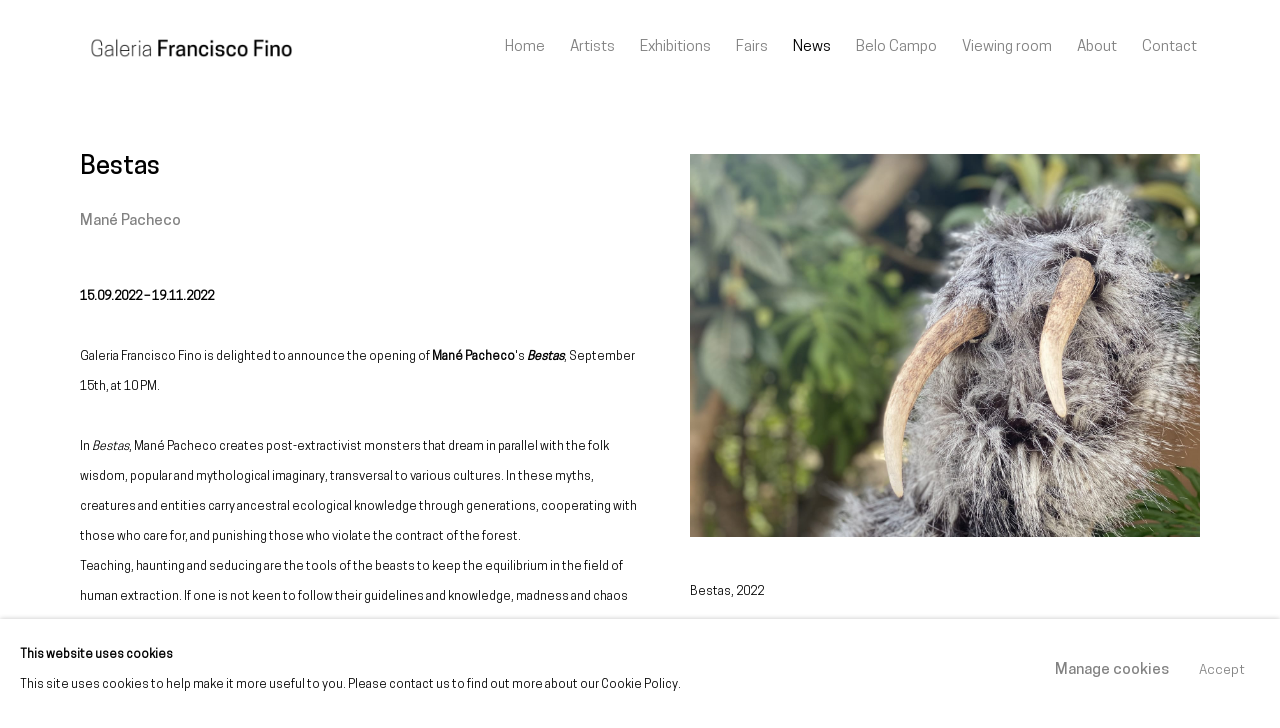

--- FILE ---
content_type: text/html; charset=utf-8
request_url: https://www.franciscofino.com/news/17-bestas-mane-pacheco/
body_size: 8694
content:



                        
    <!DOCTYPE html>
    <!-- Site by Artlogic - https://artlogic.net -->
    <html lang="en">
        <head>
            <meta charset="utf-8">
            <title>Bestas | Galeria Francisco Fino</title>
        <meta property="og:site_name" content="Galeria Francisco Fino" />
        <meta property="og:title" content="Bestas" />
        <meta property="og:description" content="15.09.2022 &ndash; 19.11.2022 Galeria Francisco Fino is delighted to announce the opening of Man&eacute; Pacheco 's Bestas , September 15th, at 10 PM. In Bestas , Mané Pacheco creates post-extractivist monsters that dream in parallel with the folk wisdom, popular and mythological imaginary, transversal to various cultures. In these myths,..." />
        <meta property="og:image" content="https://artlogic-res.cloudinary.com/w_800,h_800,c_limit,f_auto,fl_lossy,q_auto/ws-artlogicwebsite0836/usr/images/news/images/17/exhibition-bestas.jpg" />
        <meta property="og:image:width" content="800" />
        <meta property="og:image:height" content="800" />
        <meta property="twitter:card" content="summary_large_image">
        <meta property="twitter:url" content="https://www.franciscofino.com/news/17-bestas-mane-pacheco/">
        <meta property="twitter:title" content="Bestas">
        <meta property="twitter:description" content="15.09.2022 &ndash; 19.11.2022 Galeria Francisco Fino is delighted to announce the opening of Man&eacute; Pacheco 's Bestas , September 15th, at 10 PM. In Bestas , Mané Pacheco creates post-extractivist monsters that dream in parallel with the folk wisdom, popular and mythological imaginary, transversal to various cultures. In these myths,...">
        <meta property="twitter:text:description" content="15.09.2022 &ndash; 19.11.2022 Galeria Francisco Fino is delighted to announce the opening of Man&eacute; Pacheco 's Bestas , September 15th, at 10 PM. In Bestas , Mané Pacheco creates post-extractivist monsters that dream in parallel with the folk wisdom, popular and mythological imaginary, transversal to various cultures. In these myths,...">
        <meta property="twitter:image" content="https://artlogic-res.cloudinary.com/w_800,h_800,c_limit,f_auto,fl_lossy,q_auto/ws-artlogicwebsite0836/usr/images/news/images/17/exhibition-bestas.jpg">
        <link rel="canonical" href="https://www.franciscofino.com/news/17-bestas-mane-pacheco/" />
        <meta name="google" content="notranslate" />
            <meta name="description" content="15.09.2022 &ndash; 19.11.2022 Galeria Francisco Fino is delighted to announce the opening of Man&eacute; Pacheco 's Bestas , September 15th, at 10 PM. In Bestas , Mané Pacheco creates post-extractivist monsters that dream in parallel with the folk wisdom, popular and mythological imaginary, transversal to various cultures. In these myths,..." />
            <meta name="publication_date" content="2018-04-27 13:50:01" />
            <meta name="generator" content="Artlogic CMS - https://artlogic.net" />
            
            <meta name="accessibility_version" content="1.1"/>
            
            
                <meta name="viewport" content="width=device-width, minimum-scale=0.5, initial-scale=1.0" />

            

<link rel="icon" href="/usr/images/preferences/logo-favicon-max.ico" type="image/x-icon" />
<link rel="shortcut icon" href="/usr/images/preferences/logo-favicon-max.ico" type="image/x-icon" />

<meta name="application-name" content="Galeria Francisco Fino"/>
<meta name="msapplication-TileColor" content="#ffffff"/>
            
            
            
                <link rel="stylesheet" media="print" href="/lib/g/2.0/styles/print.css">
                <link rel="stylesheet" media="print" href="/styles/print.css">

            <script>
            (window.Promise && window.Array.prototype.find) || document.write('<script src="/lib/js/polyfill/polyfill_es6.min.js"><\/script>');
            </script>


            
		<link data-context="helper" rel="stylesheet" type="text/css" href="/lib/webfonts/font-awesome/font-awesome-4.6.3/css/font-awesome.min.css?c=27042050002205&g=8072fc358703b192b4c6bc94f01aae8b"/>
		<link data-context="helper" rel="stylesheet" type="text/css" href="/lib/archimedes/styles/archimedes-frontend-core.css?c=27042050002205&g=8072fc358703b192b4c6bc94f01aae8b"/>
		<link data-context="helper" rel="stylesheet" type="text/css" href="/lib/archimedes/styles/accessibility.css?c=27042050002205&g=8072fc358703b192b4c6bc94f01aae8b"/>
		<link data-context="helper" rel="stylesheet" type="text/css" href="/lib/jquery/1.12.4/plugins/jquery.archimedes-frontend-core-plugins-0.1.css?c=27042050002205&g=8072fc358703b192b4c6bc94f01aae8b"/>
		<link data-context="helper" rel="stylesheet" type="text/css" href="/lib/jquery/1.12.4/plugins/fancybox-2.1.3/jquery.fancybox.css?c=27042050002205&g=8072fc358703b192b4c6bc94f01aae8b"/>
		<link data-context="helper" rel="stylesheet" type="text/css" href="/lib/jquery/1.12.4/plugins/fancybox-2.1.3/jquery.fancybox.artlogic.css?c=27042050002205&g=8072fc358703b192b4c6bc94f01aae8b"/>
		<link data-context="helper" rel="stylesheet" type="text/css" href="/lib/jquery/1.12.4/plugins/slick-1.8.1/slick.css?c=27042050002205&g=8072fc358703b192b4c6bc94f01aae8b"/>
		<link data-context="helper" rel="stylesheet" type="text/css" href="/lib/jquery/plugins/pageload/1.1/jquery.pageload.1.1.css?c=27042050002205&g=8072fc358703b192b4c6bc94f01aae8b"/>
		<link data-context="helper" rel="stylesheet" type="text/css" href="/core/dynamic_base.css?c=27042050002205&g=8072fc358703b192b4c6bc94f01aae8b"/>
		<link data-context="helper" rel="stylesheet" type="text/css" href="/core/dynamic_main.css?c=27042050002205&g=8072fc358703b192b4c6bc94f01aae8b"/>
		<link data-context="helper" rel="stylesheet" type="text/css" href="/core/user_custom.css?c=27042050002205&g=8072fc358703b192b4c6bc94f01aae8b"/>
		<link data-context="helper" rel="stylesheet" type="text/css" href="/core/dynamic_responsive.css?c=27042050002205&g=8072fc358703b192b4c6bc94f01aae8b"/>
		<link data-context="helper" rel="stylesheet" type="text/css" href="/lib/webfonts/artlogic-site-icons/artlogic-site-icons-1.0/artlogic-site-icons.css?c=27042050002205&g=8072fc358703b192b4c6bc94f01aae8b"/>
		<link data-context="helper" rel="stylesheet" type="text/css" href="/lib/jquery/plugins/plyr/3.5.10/plyr.css?c=27042050002205&g=8072fc358703b192b4c6bc94f01aae8b"/>
		<link data-context="helper" rel="stylesheet" type="text/css" href="/lib/styles/fouc_prevention.css?c=27042050002205&g=8072fc358703b192b4c6bc94f01aae8b"/>
<!-- add crtical css to improve performance -->
		<script data-context="helper"  src="/lib/jquery/1.12.4/jquery-1.12.4.min.js?c=27042050002205&g=8072fc358703b192b4c6bc94f01aae8b"></script>
		<script data-context="helper" defer src="/lib/g/2.0/scripts/webpack_import_helpers.js?c=27042050002205&g=8072fc358703b192b4c6bc94f01aae8b"></script>
		<script data-context="helper" defer src="/lib/jquery/1.12.4/plugins/jquery.browser.min.js?c=27042050002205&g=8072fc358703b192b4c6bc94f01aae8b"></script>
		<script data-context="helper" defer src="/lib/jquery/1.12.4/plugins/jquery.easing.min.js?c=27042050002205&g=8072fc358703b192b4c6bc94f01aae8b"></script>
		<script data-context="helper" defer src="/lib/jquery/1.12.4/plugins/jquery.archimedes-frontend-core-plugins-0.1.js?c=27042050002205&g=8072fc358703b192b4c6bc94f01aae8b"></script>
		<script data-context="helper" defer src="/lib/jquery/1.12.4/plugins/jquery.fitvids.js?c=27042050002205&g=8072fc358703b192b4c6bc94f01aae8b"></script>
		<script data-context="helper" defer src="/core/dynamic.js?c=27042050002205&g=8072fc358703b192b4c6bc94f01aae8b"></script>
		<script data-context="helper" defer src="/lib/archimedes/scripts/archimedes-frontend-core.js?c=27042050002205&g=8072fc358703b192b4c6bc94f01aae8b"></script>
		<script data-context="helper" defer src="/lib/archimedes/scripts/archimedes-frontend-modules.js?c=27042050002205&g=8072fc358703b192b4c6bc94f01aae8b"></script>
		<script data-context="helper" type="module"  traceurOptions="--async-functions" src="/lib/g/2.0/scripts/galleries_js_loader__mjs.js?c=27042050002205&g=8072fc358703b192b4c6bc94f01aae8b"></script>
		<script data-context="helper" defer src="/lib/g/2.0/scripts/feature_panels.js?c=27042050002205&g=8072fc358703b192b4c6bc94f01aae8b"></script>
		<script data-context="helper" defer src="/lib/g/themes/aperture/2.0/scripts/script.js?c=27042050002205&g=8072fc358703b192b4c6bc94f01aae8b"></script>
		<script data-context="helper" defer src="/lib/archimedes/scripts/recaptcha.js?c=27042050002205&g=8072fc358703b192b4c6bc94f01aae8b"></script>
            
            

            
                


    <script>
        function get_cookie_preference(category) {
            result = false;
            try {
                var cookie_preferences = localStorage.getItem('cookie_preferences') || "";
                if (cookie_preferences) {
                    cookie_preferences = JSON.parse(cookie_preferences);
                    if (cookie_preferences.date) {
                        var expires_on = new Date(cookie_preferences.date);
                        expires_on.setDate(expires_on.getDate() + 365);
                        console.log('cookie preferences expire on', expires_on.toISOString());
                        var valid = expires_on > new Date();
                        if (valid && cookie_preferences.hasOwnProperty(category) && cookie_preferences[category]) {
                            result = true;
                        }
                    }
                }
            }
            catch(e) {
                console.warn('get_cookie_preference() failed');
                return result;
            }
            return result;
        }

        window.google_analytics_init = function(page){
            var collectConsent = true;
            var useConsentMode = false;
            var analyticsProperties = ['UA-221605069-49'];
            var analyticsCookieType = 'statistics';
            var disableGa = false;
            var sendToArtlogic = true;
            var artlogicProperties = {
                'UA': 'UA-157296318-1',
                'GA': 'G-GLQ6WNJKR5',
            };

            analyticsProperties = analyticsProperties.concat(Object.values(artlogicProperties));

            var uaAnalyticsProperties = analyticsProperties.filter((p) => p.startsWith('UA-'));
            var ga4AnalyticsProperties = analyticsProperties.filter((p) => p.startsWith('G-')).concat(analyticsProperties.filter((p) => p.startsWith('AW-')));

            if (collectConsent) {
                disableGa = !get_cookie_preference(analyticsCookieType);

                for (var i=0; i < analyticsProperties.length; i++){
                    var key = 'ga-disable-' + analyticsProperties[i];

                    window[key] = disableGa;
                }

                if (disableGa) {
                    if (document.cookie.length) {
                        var cookieList = document.cookie.split(/; */);

                        for (var i=0; i < cookieList.length; i++) {
                            var splitCookie = cookieList[i].split('='); //this.split('=');

                            if (splitCookie[0].indexOf('_ga') == 0 || splitCookie[0].indexOf('_gid') == 0 || splitCookie[0].indexOf('__utm') == 0) {
                                //h.deleteCookie(splitCookie[0]);
                                var domain = location.hostname;
                                var cookie_name = splitCookie[0];
                                document.cookie =
                                    cookie_name + "=" + ";path=/;domain="+domain+";expires=Thu, 01 Jan 1970 00:00:01 GMT";
                                // now delete the version without a subdomain
                                domain = domain.split('.');
                                domain.shift();
                                domain = domain.join('.');
                                document.cookie =
                                    cookie_name + "=" + ";path=/;domain="+domain+";expires=Thu, 01 Jan 1970 00:00:01 GMT";
                            }
                        }
                    }
                }
            }

            if (uaAnalyticsProperties.length) {
                (function(i,s,o,g,r,a,m){i['GoogleAnalyticsObject']=r;i[r]=i[r]||function(){
                (i[r].q=i[r].q||[]).push(arguments)},i[r].l=1*new Date();a=s.createElement(o),
                m=s.getElementsByTagName(o)[0];a.async=1;a.src=g;m.parentNode.insertBefore(a,m)
                })(window,document,'script','//www.google-analytics.com/analytics.js','ga');


                if (!disableGa) {
                    var anonymizeIps = false;

                    for (var i=0; i < uaAnalyticsProperties.length; i++) {
                        var propertyKey = '';

                        if (i > 0) {
                            propertyKey = 'tracker' + String(i + 1);
                        }

                        var createArgs = [
                            'create',
                            uaAnalyticsProperties[i],
                            'auto',
                        ];

                        if (propertyKey) {
                            createArgs.push({'name': propertyKey});
                        }

                        ga.apply(null, createArgs);

                        if (anonymizeIps) {
                            ga('set', 'anonymizeIp', true);
                        }

                        var pageViewArgs = [
                            propertyKey ? propertyKey + '.send' : 'send',
                            'pageview'
                        ]

                        if (page) {
                            pageViewArgs.push(page)
                        }

                        ga.apply(null, pageViewArgs);
                    }

                    if (sendToArtlogic) {
                        ga('create', 'UA-157296318-1', 'auto', {'name': 'artlogic_tracker'});

                        if (anonymizeIps) {
                            ga('set', 'anonymizeIp', true);
                        }

                        var pageViewArgs = [
                            'artlogic_tracker.send',
                            'pageview'
                        ]

                        if (page) {
                            pageViewArgs.push(page)
                        }

                        ga.apply(null, pageViewArgs);
                    }
                }
            }

            if (ga4AnalyticsProperties.length) {
                if (!disableGa || useConsentMode) {
                    (function(d, script) {
                        script = d.createElement('script');
                        script.type = 'text/javascript';
                        script.async = true;
                        script.src = 'https://www.googletagmanager.com/gtag/js?id=' + ga4AnalyticsProperties[0];
                        d.getElementsByTagName('head')[0].appendChild(script);
                    }(document));

                    window.dataLayer = window.dataLayer || [];
                    window.gtag = function (){dataLayer.push(arguments);}
                    window.gtag('js', new Date());

                    if (useConsentMode) {
                        gtag('consent', 'default', {
                            'ad_storage': 'denied',
                            'analytics_storage': 'denied',
                            'functionality_storage': 'denied',
                            'personalization_storage': 'denied',
                            'security': 'denied',
                        });

                        if (disableGa) {
                            // If this has previously been granted, it will need set back to denied (ie on cookie change)
                            gtag('consent', 'update', {
                                'analytics_storage': 'denied',
                            });
                        } else {
                            gtag('consent', 'update', {
                                'analytics_storage': 'granted',
                            });
                        }
                    }

                    for (var i=0; i < ga4AnalyticsProperties.length; i++) {
                        window.gtag('config', ga4AnalyticsProperties[i]);
                    }

                }
            }
        }

        var waitForPageLoad = true;

        if (waitForPageLoad) {
            window.addEventListener('load', function() {
                window.google_analytics_init();
                window.archimedes.archimedes_core.analytics.init();
            });
        } else {
            window.google_analytics_init();
        }
    </script>

            
            
            
            <noscript> 
                <style>
                    body {
                        opacity: 1 !important;
                    }
                </style>
            </noscript>
        </head>
        
        
        
        <body class="section-news page-news site-responsive responsive-top-size-1023 responsive-nav-slide-nav responsive-nav-side-position-fullscreen responsive-layout-forced-lists responsive-layout-forced-image-lists responsive-layout-forced-tile-lists analytics-track-all-links site-lib-version-2-0 scroll_sub_nav_enabled responsive_src_image_sizing page-param-17-bestas-mane-pacheco page-param-id-17 page-param-type-news_id  layout-fixed-header site-type-template pageload-ajax-navigation-active layout-animation-enabled layout-lazyload-enabled prevent_user_image_save" data-viewport-width="1024" data-site-name="artlogicwebsite0836" data-connected-db-name="franciscofino" data-pathname="/news/17-bestas-mane-pacheco/"
    style="opacity: 0;"

>
            <script>document.getElementsByTagName('body')[0].className+=' browser-js-enabled';</script>
            


            
            






        <div id="responsive_slide_nav_content_wrapper">

    <div id="container">

        
    


    <div class="header-fixed-wrapper">
    <header id="header" class="clearwithin header_fixed header_transparent header_hide_border   header_layout_left">
        <div class="inner clearwithin">

                <div id="logo_print" class="printonly"><a href="/"><img src="https://artlogic-res.cloudinary.com/c_limit,f_auto,fl_lossy,q_auto/ws-artlogicwebsite0836/usr/images/preferences/logo-b.png" alt="Galeria Francisco Fino company logo"/></a></div>



<div id="logo" class=" user-custom-logo-image auto_brightness_disabled"><a href="/">Galeria Francisco Fino</a><span class="logo-variant-light"></span><span class="logo-variant-dark"></span></div>


            
                <div id="skiplink-container">
                    <div>
                        <a href="#main_content" class="skiplink">Skip to main content</a>
                    </div>
                </div>
            
        
            <div class="header-ui-wrapper">

                    <div id="responsive_slide_nav_wrapper" class="mobile_menu_align_center" data-nav-items-animation-delay>
                        <div id="responsive_slide_nav_wrapper_inner" data-responsive-top-size=1023>
                        
                            <nav id="top_nav" aria-label="Main site" class="navigation noprint clearwithin">
                                
<div id="top_nav_reveal" class="hidden"><ul><li><a href="#" role="button" aria-label="Close">Menu</a></li></ul></div>

        <ul class="topnav">
		<li class="topnav-filepath- topnav-label-home topnav-id-1"><a href="/" aria-label="Link to Galeria Francisco Fino Home page">Home</a></li>
		<li class="topnav-filepath-artists topnav-label-artists topnav-id-11"><a href="/artists/" aria-label="Link to Galeria Francisco Fino Artists page">Artists</a></li>
		<li class="topnav-filepath-exhibitions topnav-label-exhibitions topnav-id-13"><a href="/exhibitions/" aria-label="Link to Galeria Francisco Fino Exhibitions page">Exhibitions</a></li>
		<li class="topnav-filepath-art-fairs topnav-label-fairs topnav-id-27"><a href="/art-fairs/" aria-label="Link to Galeria Francisco Fino Fairs page">Fairs</a></li>
		<li class="topnav-filepath-news topnav-label-news topnav-id-15 active"><a href="/news/" aria-label="Link to Galeria Francisco Fino News page (current nav item)">News</a></li>
		<li class="topnav-filepath-belo-campo topnav-label-belo-campo topnav-id-25"><a href="/belo-campo/" aria-label="Link to Galeria Francisco Fino Belo Campo page">Belo Campo</a></li>
		<li class="topnav-filepath-viewing-room topnav-label-viewing-room topnav-id-22"><a href="/viewing-room/" aria-label="Link to Galeria Francisco Fino Viewing room page">Viewing room</a></li>
		<li class="topnav-filepath-about topnav-label-about topnav-id-24"><a href="/about/" aria-label="Link to Galeria Francisco Fino About page">About</a></li>
		<li class="topnav-filepath-contact topnav-label-contact topnav-id-20 last"><a href="/contact/" aria-label="Link to Galeria Francisco Fino Contact page">Contact</a></li>
	</ul>


                                
                                



                                
                            </nav>
                        
                        </div>
                    </div>
                

                <div class="header-icons-wrapper ">
                    
                    


                    
     
                        <div id="slide_nav_reveal" tabindex="0" role="button">Menu</div>
                </div>
                
                

                



                

                
            </div>
        </div>
        



    </header>
    </div>



        
            





        <div id="main_content" role="main" class="clearwithin">
            <!--contentstart-->
            







    

    <div class="subsection-news-record layout-no-subnav"
         data-search-record-type="news" data-search-record-id="17">

        <div class="news-header heading_wrapper clearwithin">
            <h1 class=" has_subtitle">Bestas</h1>
                <div class="subtitle">
                        Mané Pacheco
                </div>
        </div>


        <div id="content" class="clearwithin">
        
                <div id="sidebar" class="clearwithin">
                    
                        




    
        <div id="ig_slideshow_container" class="ig_slideshow_container" style="">
            <div id="ig_slideshow" style="" data-cycle-custom-settings="{}">
                
                    
                    <div class="item " data-rel="<div class=''><p>Bestas, 2022</p></div>" style="">
                        <span class="image" style=""><span style="">
                                    <a href="https://artlogic-res.cloudinary.com/w_2400,h_2400,c_limit,f_auto,fl_lossy,q_auto/ws-artlogicwebsite0836/usr/images/news/images/17/exhibition-bestas.jpg" class="image_popup" data-fancybox-group="groupNone" data-fancybox-title="<p>Bestas, 2022</p>">
                                        <span class="screen-reader-only">Open a larger version of the following image in a popup:</span>
                                <img src="https://artlogic-res.cloudinary.com/w_1600,h_1600,c_limit,f_auto,fl_lossy,q_auto/ws-artlogicwebsite0836/usr/images/news/images/17/exhibition-bestas.jpg"  data-responsive-src="{'750': 'https://artlogic-res.cloudinary.com/w_750,c_limit,f_auto,fl_lossy,q_auto/ws-artlogicwebsite0836/usr/images/news/images/17/exhibition-bestas.jpg', '850': 'https://artlogic-res.cloudinary.com/w_850,c_limit,f_auto,fl_lossy,q_auto/ws-artlogicwebsite0836/usr/images/news/images/17/exhibition-bestas.jpg', '2400': 'https://artlogic-res.cloudinary.com/w_2400,c_limit,f_auto,fl_lossy,q_auto/ws-artlogicwebsite0836/usr/images/news/images/17/exhibition-bestas.jpg', '1600': 'https://artlogic-res.cloudinary.com/w_1600,c_limit,f_auto,fl_lossy,q_auto/ws-artlogicwebsite0836/usr/images/news/images/17/exhibition-bestas.jpg', '1200': 'https://artlogic-res.cloudinary.com/w_1200,c_limit,f_auto,fl_lossy,q_auto/ws-artlogicwebsite0836/usr/images/news/images/17/exhibition-bestas.jpg', '345': 'https://artlogic-res.cloudinary.com/w_345,c_limit,f_auto,fl_lossy,q_auto/ws-artlogicwebsite0836/usr/images/news/images/17/exhibition-bestas.jpg', '470': 'https://artlogic-res.cloudinary.com/w_470,c_limit,f_auto,fl_lossy,q_auto/ws-artlogicwebsite0836/usr/images/news/images/17/exhibition-bestas.jpg', '3000': 'https://artlogic-res.cloudinary.com/w_3000,c_limit,f_auto,fl_lossy,q_auto/ws-artlogicwebsite0836/usr/images/news/images/17/exhibition-bestas.jpg', '650': 'https://artlogic-res.cloudinary.com/w_650,c_limit,f_auto,fl_lossy,q_auto/ws-artlogicwebsite0836/usr/images/news/images/17/exhibition-bestas.jpg', '2600': 'https://artlogic-res.cloudinary.com/w_2600,c_limit,f_auto,fl_lossy,q_auto/ws-artlogicwebsite0836/usr/images/news/images/17/exhibition-bestas.jpg', '2800': 'https://artlogic-res.cloudinary.com/w_2800,c_limit,f_auto,fl_lossy,q_auto/ws-artlogicwebsite0836/usr/images/news/images/17/exhibition-bestas.jpg', '1400': 'https://artlogic-res.cloudinary.com/w_1400,c_limit,f_auto,fl_lossy,q_auto/ws-artlogicwebsite0836/usr/images/news/images/17/exhibition-bestas.jpg', '1000': 'https://artlogic-res.cloudinary.com/w_1000,c_limit,f_auto,fl_lossy,q_auto/ws-artlogicwebsite0836/usr/images/news/images/17/exhibition-bestas.jpg'}" alt="Galeria Francisco Fino - Bestas"  />
                                    </a>
                        </span></span>
                    </div>
            </div>
            
            <div id="ig_slideshow_thumbnails_container" class="ig_thumbnails_type_scroller jThumbnailScroller ig_thumbnails_type_scroller_click ig_thumbnails_single">
                <div class="inner">
                    <div id="ig_slideshow_thumbnails" class="jTscrollerContainer">
                        <ul class="jTscroller">
                                
                                <li class="ig_slideshow_thumbnail last">
                                    <a href="" class="link-no-ajax" data-rel="0" aria-label="Bestas, 2022. Select item to display in slideshow and pause." style="background-image:url('https://artlogic-res.cloudinary.com/w_100,h_100,c_fill,f_auto,fl_lossy,q_auto/ws-artlogicwebsite0836/usr/images/news/images/17/exhibition-bestas.jpg')">
                                            <p>Bestas, 2022</p>
                                    </a>
                                </li>
                        </ul>
                    </div>
                </div>
                    <button class="jTscrollerPrevButton">Previous</button>
                    <button class="jTscrollerNextButton">Next</button>
            </div>
            <div id="ig_slideshow_caption">
                <p>Bestas, 2022</p>
            </div>
        </div>

    


                    




                </div>

            <div id="content_module" class="prose clearwithin">

                    <p><strong>15.09.2022 &ndash; 19.11.2022<br /><br /></strong>Galeria Francisco Fino is delighted to announce the opening of&nbsp;<strong>Man&eacute; Pacheco</strong>'s&nbsp;<strong><em>Bestas</em></strong>,&nbsp;September 15th, at 10 PM.<strong><br /><br /></strong></p>
<div class="page" title="Page 1">
<div class="section">
<div class="layoutArea">
<div class="column">
<div class="page" title="Page 1">
<div class="section">
<div class="layoutArea">
<div class="column">
<p><span>In&nbsp;</span><em>Bestas</em><span>, Mané Pacheco creates post-extractivist monsters that dream in parallel with the folk wisdom, popular and mythological imaginary, transversal to various cultures. In these myths, creatures and entities carry ancestral ecological knowledge through generations, cooperating with those who care for, and punishing those who violate the contract of the forest.<br />Teaching, haunting and seducing are the tools of the beasts to keep the equilibrium in the field of human extraction. If one is not keen to follow their guidelines and knowledge, madness and chaos will follow right away.</span></p>
</div>
</div>
</div>
</div>
</div>
</div>
</div>
</div>


                    <div class="divider inner"></div>
                    <span><div class="date">7 Sep 2022</div></span>



                    





                    



                    <div class="divider"></div>
                    






    
    <div class="page_stats not-prose" id="page_stats_0">
        <div class="ps_links">
                <div class="ps_item"><a href="/news/18/" class="ps_link ps_previous">Previous</a></div>
            <div class="ps_item sep">|</div>
                <div class="ps_item"><a href="/news/16/" class="ps_link ps_next">Next</a></div>
        </div>
        <div class="ps_pages">
            <div class="ps_pages_indented">
                
                <div class="ps_page_number">174&nbsp;</div>
                <div class="left">of&nbsp;195</div>
            </div>
        </div>
        <div class="clear"></div>
    </div>


            </div> 

        </div>


    </div>


            <!--contentend-->
        </div>

        


            
                

























<div id="footer" role="contentinfo" class=" advanced_footer">
    <div class="inner">
            
            <div class="advanced_footer_item advanced_footer_item_1">
                <p>Galeria <strong>Francisco Fino</strong></p>
<p> </p>
<p>Rua Capitão Leitão, 76</p>
<p>1950-052 Lisbon</p>
<p> </p>
<p><a href="https://www.livroreclamacoes.pt/Inicio/" target="_blank">Livro de reclamações</a></p>
            </div>
            <div class="advanced_footer_item advanced_footer_item_2">
                <p><span>galeria@franciscofino.com</span></p>
<p> </p>
<p><span><span>(+351) 215 842 211</span></span></p>
<p><span><span>Chamada da rede fixa nacional</span></span></p>
<p> </p>
<p><span>(+351) 912 369 478</span></p>
<p><span>Chamada da rede móvel nacional</span></p>
            </div>
            <div class="advanced_footer_item advanced_footer_item_3">
                <p><span><strong>Tue. - Fri.</strong> 12 PM – 7 PM</span></p>
<p><span><span><strong>Sat.</strong> 2 PM – 7 PM</span></span></p>
<p>* and by appointment</p>
            </div>

            
    
        <div id="social_links" class="clearwithin">
            <div id="facebook" class="social_links_item"><a href="https://www.facebook.com/GaleriaFranciscoFino/" class=""><span class="social_media_icon facebook"></span>Facebook<span class="screen-reader-only">, opens in a new tab.</span></a></div><div id="instagram" class="social_links_item"><a href="https://www.instagram.com/galeriafranciscofino/" class=""><span class="social_media_icon instagram"></span>Instagram<span class="screen-reader-only">, opens in a new tab.</span></a></div><div id="artsy" class="social_links_item"><a href="https://www.artsy.net/partner/galeria-francisco-fino" class=""><span class="social_media_icon artsy"></span>Artsy<span class="screen-reader-only">, opens in a new tab.</span></a></div><div id="mailinglist" class="social_links_item"><a href="/mailing-list/" class=" mailinglist_signup_popup_link"><span class="social_media_icon mailinglist"></span>Join the mailing list</a></div><div id="email" class="social_links_item"><a href="/contact/form/" class="link-no-ajax"><span class="social_media_icon email"></span>Send an email</a></div><div id="googlemap" class="social_links_item"><a href="https://goo.gl/maps/bBcy6TZbMNNB49GZA" class="website_map_popup" data-latlng="38.738478, -9.105315" data-title="Galeria Francisco Fino" data-zoom="15"><span class="social_media_icon googlemap"></span>View on Google Maps</a></div>
        </div>

            <div class="clear"></div>
            
    <div class="copyright">
            
    <div class="small-links-container">
            <div class="cookie_notification_preferences"><a href="javascript:void(0)" role="button" class="link-no-ajax">Manage cookies</a></div>



    </div>

        <div id="copyright" class="noprint">
            <div class="copyright-text">
                    Copyright © Galeria Francisco Fino 2026
            </div>
                
        
        <div id="artlogic" class="noprint"><a href="https://artlogic.net/" target="_blank" rel="noopener noreferrer">
                Site by Artlogic
        </a></div>

        </div>
        
    </div>

        <div class="clear"></div>
    </div>
</div>
        <div class="clear"></div>

            <div id="cookie_notification" role="region" aria-label="Cookie banner" data-mode="consent" data-cookie-notification-settings="">
    <div class="inner">
        <div id="cookie_notification_message" class="prose">
                <p><strong>This website uses cookies</strong><br>This site uses cookies to help make it more useful to you. Please contact us to find out more about our Cookie Policy.</p>
        </div>
        <div id="cookie_notification_preferences" class="link"><a href="javascript:;" role="button">Manage cookies</a></div>
        <div id="cookie_notification_accept" class="button"><a href="javascript:;" role="button">Accept</a></div>

    </div>
</div>
    <div id="manage_cookie_preferences_popup_container">
        <div id="manage_cookie_preferences_popup_overlay"></div>
        <div id="manage_cookie_preferences_popup_inner">
            <div id="manage_cookie_preferences_popup_box" role="dialog" aria-modal="true" aria-label="Cookie preferences">
                <div id="manage_cookie_preferences_close_popup_link" class="close">
                    <a href="javascript:;" role="button" aria-label="close">
                        <svg width="20px" height="20px" viewBox="0 0 488 488" version="1.1" xmlns="http://www.w3.org/2000/svg" xmlns:xlink="http://www.w3.org/1999/xlink" aria-hidden="true">
                            <g id="Page-1" stroke="none" stroke-width="1" fill="none" fill-rule="evenodd">
                                <g id="close" fill="#5D5D5D" fill-rule="nonzero">
                                    <polygon id="Path" points="488 468 468 488 244 264 20 488 0 468 224 244 0 20 20 0 244 224 468 0 488 20 264 244"></polygon>
                                </g>
                            </g>
                        </svg>
                    </a>
                </div>
                <h2>Cookie preferences</h2>
                    <p>Check the boxes for the cookie categories you allow our site to use</p>
                
                <div id="manage_cookie_preferences_form_wrapper">
                    <div class="form form_style_simplified">

                        <form id="cookie_preferences_form">
                            <fieldset>
                                <legend class="visually-hidden">Cookie options</legend>
                                <div>
                                    <label><input type="checkbox" name="essential" disabled checked value="1"> Strictly necessary</label>
                                    <div class="note">Required for the website to function and cannot be disabled.</div>
                                </div>
                                <div>
                                    <label><input type="checkbox" name="functionality"  value="1"> Preferences and functionality</label>
                                    <div class="note">Improve your experience on the website by storing choices you make about how it should function.</div>
                                </div>
                                <div>
                                    <label><input type="checkbox" name="statistics"  value="1"> Statistics</label>
                                    <div class="note">Allow us to collect anonymous usage data in order to improve the experience on our website.</div>
                                </div>
                                <div>
                                    <label><input type="checkbox" name="marketing"  value="1"> Marketing</label>
                                    <div class="note">Allow us to identify our visitors so that we can offer personalised, targeted marketing.</div>
                                </div>
                            </fieldset>
                            
                            <div class="button">
                                <a href="javascript:;" id="cookie_preferences_form_submit" role="button">Save preferences</a>
                            </div>
                        </form>

                    </div>
                </div>
            </div>
        </div>
    </div>

        


            
    
    
    
    <div id="mailing_list_popup_container" class="" data-timeout="10" data-cookie-expiry="604800">
        <div id="mailing_list_popup_overlay"></div>
        <div id="mailing_list_popup_inner">
            <div id="mailing_list_popup_box" role="dialog" aria-modal="true" aria-label="Mailing list popup">
                <div id="mailinglist_signup_close_popup_link" class="close"><a href="#" aria-label="Close" role="button" tabindex="0">Close</a></div>
                <h2>Join our mailing list</h2>
            
                    

<div id="artlogic_mailinglist_signup_form_wrapper">
    <div class="form form_style_simplified form_layout_hidden_labels">

        <form id="artlogic_mailinglist_signup_form" class="mailing_list_form clearwithin  " method="post" onsubmit="return false;" data-field-error="Please fill in all required fields." data-field-thanks-heading="Thank you" data-field-error-heading="Sorry" data-field-thanks-content="You have been added to our mailing list" data-field-exists-heading="Thank you" data-field-exists-content="You are already on our mailing list">
        
            <div class="error" tabindex="-1"></div>

                
                <div id="firstname_row" class="form_row">
                                <label for="ml_firstname">First name *</label>
                                <input name="firstname" class="inputField" id="ml_firstname" type="text" required autocomplete="given-name" value="" />
                </div>
                
                <div id="lastname_row" class="form_row">
                                <label for="ml_lastname">Last name *</label>
                                <input name="lastname" class="inputField" id="ml_lastname" type="text" required autocomplete="family-name" value="" />
                </div>
                
                <div id="email_row" class="form_row">
                                <label for="ml_email">Email *</label>
                                <input name="email" class="inputField" id="ml_email" type="email" required autocomplete="email" value="" />
                </div>

                <input type="hidden" name="interests" value="">
                <input type="hidden" name="phone" value="">
                <input type="hidden" name="organisation" value="">
                <input type="hidden" name="categories" value="">
                <input type="hidden" name="position" value="">


            <input type="hidden" name="tmp_send" value="1" />
            <input type="hidden" name="lang" value="" />
            <input type="hidden" name="originating_page" value="/news/17-bestas-mane-pacheco/" />
            <input type="hidden" name="encoded_data" value="eyJub3RfaGlkZGVuIjogZmFsc2V9" />


            <div id="email_warning">
                <div id="email_warning_inner"></div>
            </div>
            

            <div id="mailing_submit_button" class="rowElem">
                <div class="button"><a class="submit_button" role="button" href="#">Signup</a></div>
            </div>
        </form>

            



<div id="privacy_policy_form_msg" class="privacy_policy_form_msg prose">
    <div class="asterisk">
        <p>
            * denotes required fields
        </p>
    </div>
        <p>
            We will process the personal data you have supplied in accordance with our privacy policy (available on request). You can unsubscribe or change your preferences at any time by clicking the link in our emails.
        </p>
</div>
    </div>
</div>

            </div>
        </div>
    </div>
    
    





    </div>

        </div>




            
            
                





            
            
        <!-- sentry-verification-string -->
    <!--  -->
</body>
    </html>




--- FILE ---
content_type: text/css; charset=utf-8
request_url: https://www.franciscofino.com/core/dynamic_base.css?c=27042050002205&g=8072fc358703b192b4c6bc94f01aae8b
body_size: 214
content:



    
	/* Gallery core base.css */

	@import url(/lib/g/2.0/styles/base.css?c=27042050002205&g=8072fc358703b192b4c6bc94f01aae8b);


	/* Theme base.css (gallery template websites) */

	@import url(/lib/g/themes/aperture/2.0/styles/base.css?c=27042050002205&g=8072fc358703b192b4c6bc94f01aae8b);


/* Local site base.css */

    @import url(/styles/base.css?c=27042050002205&g=8072fc358703b192b4c6bc94f01aae8b);

    @import url(/core/user_custom.css?c=27042050002205&g=8072fc358703b192b4c6bc94f01aae8b);


--- FILE ---
content_type: text/css; charset=utf-8
request_url: https://www.franciscofino.com/core/dynamic_main.css?c=27042050002205&g=8072fc358703b192b4c6bc94f01aae8b
body_size: 219
content:



	/* Core layout styles */
	@import url(/lib/g/2.0/styles/layout.css?c=27042050002205&g=8072fc358703b192b4c6bc94f01aae8b);
	
	

		/* Theme main.css (gallery template websites) */
		@import url(/lib/g/themes/aperture/2.0/styles/layout.css?c=27042050002205&g=8072fc358703b192b4c6bc94f01aae8b);
	
	/* Theme preset */
		
	
	

/* Website main.css */
	@import url(/styles/main.css?c=27042050002205&g=8072fc358703b192b4c6bc94f01aae8b);







--- FILE ---
content_type: text/javascript
request_url: https://www.franciscofino.com/lib/g/2.0/scripts/artlogic_modules/galleries_js/mailinglist_signup_form_popup.js
body_size: 1582
content:
import fancyboxPlugin from '../plugins/fancybox-2.1.3.js';

var mailinglist_signup_form_popup = {

  init: function() {
      
      $('#mailinglist_signup_close_popup_link, #mailinglist_signup_close_popup_link a, #mailing_list_popup_overlay')
          .unbind()
          .click(function() {
              window.galleries.mailinglist_signup_form_popup.close();
              return false;
          })
      ;

      $('a.mailinglist_signup_popup_link')
          .unbind()
          .click(function() {
              // For accessibility - tracks which element to refocus on
              try {
                  h.accessibility.global_variables.element_to_refocus_to = $(this);
              } catch(error) {
                  console.error(error);
              }
              if ($('body').hasClass('slide-nav-active')) {
                  $('#top_nav_reveal').trigger('click');
              }
              
              window.galleries.mailinglist_signup_form_popup.open();
              
              return false;
          })
      ;
      
      if (!$('body').hasClass('splash-loader-active')) {
          window.galleries.mailinglist_signup_form_popup.auto_popup();
      }
      if ($('#mailing_list_popup_container').hasClass('auto_popup_exit')) {
          // Exit intent
          if (!h.getCookie('shown_mailing_list_popup_exit_intent')) {
              setTimeout(function() {
                  var exit_intent_timeout;
                  $(document).unbind('mouseout.exitintent').bind("mouseout.exitintent", function(evt) {
                      exit_intent_timeout = setTimeout(function() {
                          if(evt.toElement === null && evt.relatedTarget === null) {
                              $(evt.currentTarget).unbind('mouseout.exitintent');
                              $(evt.currentTarget).unbind('mouseover.exitintent');
                              window.galleries.mailinglist_signup_form_popup.auto_popup(true, 'exit_intent');
                          }
                      }, 750);
                  });
                  $(document).unbind('mouseover.exitintent').bind("mouseover.exitintent", function(evt) {
                      if (typeof exit_intent_timeout != 'undefined') {
                          clearTimeout(exit_intent_timeout);
                      }
                  });
              }, 2000);
          }
      }
                  
                                              //
                                              // DEPRICATED METHOD
                                              //
                                              $('a#mailinglist_signup_popup_link')
                                                  .click(function() {
                              
                                                      $.fancybox.open(
                                                          '/contact/mailinglist_signup/?modal=1',
                                                          {
                                                              type: 'ajax',
                                                              autoSize: false,
                                                              height: 'auto',
                                                              width: 420,
                                                              arrows: false,
                                                              prevEffect: 'fade',
                                                              nextEffect: 'fade',
                                                              closeEffect: 'fade',
                                                              openEffect: 'fade',
                                                              wrapCSS: 'fancybox_ajax_popup',
                                                              prevSpeed: 750,
                                                              nextSpeed: 750,
                                                              closeSpeed: 200,
                                                              openSpeed: 400,
                                                                padding: 25,
                                                              afterShow: function() {
                                                                  window.galleries.mailinglist_signup_form_popup.after_popup();
                                                              }
                                                          }
                                                      );
                              
                                                      return false;
                                                  })
                                              ;
      
  },
  
  open: function() {
      
      $('body').addClass('mailing_list_popup_active');
      setTimeout(function() {
          $('body').addClass('mailing_list_popup_visible');
          h.accessibility.on_popup_opening($('#mailing_list_popup_box'), $('#mailing_list_popup_box').find('input[type!="hidden"]:first'), '#mailinglist_signup_close_popup_link a');
          window.galleries.mailinglist_signup_form_popup.after_popup();
      }, 50);
      
  },
  
  close: function() {
      
      $('body').removeClass('mailing_list_popup_visible');
      setTimeout(function() {
          $('body').removeClass('mailing_list_popup_active');
      }, 400);
      
      h.accessibility.on_popup_closing();
      
  },
  
  auto_popup: function(instant, context_name) {
      instant = typeof instant != 'undefined' ? instant : false;
      context_name = typeof context_name != 'undefined' ? '_' + context_name : '';
      if ($('#mailing_list_popup_container').hasClass('auto_popup')) {
          var timeout = 1000;
          var expiry = 3600;
          
          if ($('#mailing_list_popup_container').attr('data-timeout')) {
              timeout = parseFloat($('#mailing_list_popup_container').attr('data-timeout'))*1000;
          }
          
          if ($('#mailing_list_popup_container').attr('data-cookie-expiry')){
              expiry = parseFloat($('#mailing_list_popup_container').attr('data-cookie-expiry'));
          }
          
          if (typeof mailing_list_popup_timeout != 'undefined') {
              clearTimeout(mailing_list_popup_timeout);
          }
          
          if (window.location.search == '?mailings_popup_forced=1') {
              timeout = 2000;
          }
          if (instant) {
              timeout = 0;
          }
          
          var mailing_list_popup_timeout = setTimeout(function() {
              if (!$('body').hasClass('protected-path-login-mode')) {
                  if(instant || !h.getCookie('shown_mailing_list_popup' + context_name) || window.location.search == '?mailings_popup_forced=1'){
                      
                      var element_in_focus = $(':focus');
                      if (element_in_focus.length < 1) {
                          element_in_focus = $('#logo a');
                      }
                      
                      try {
                          h.accessibility.global_variables.element_to_refocus_to = element_in_focus;
                      } catch(error) {
                          console.error(error);
                      }
                      
                      window.galleries.mailinglist_signup_form_popup.open();
                      
                      $(document).unbind('mouseover.exitintent');
                      $(document).unbind('mouseout.exitintent');
                      
                      h.setCookie('shown_mailing_list_popup' + context_name, 'true', '', expiry); // Set cookie for chosen seconds
                  }
              }
          }, timeout);
      }
  },

  after_popup: function() {
        if (typeof google_captcha_onload != 'undefined') { 
            google_captcha_onload();
        }
  }

}

window.galleries = window.galleries || {};
window.galleries.mailinglist_signup_form_popup = mailinglist_signup_form_popup;
export default mailinglist_signup_form_popup;